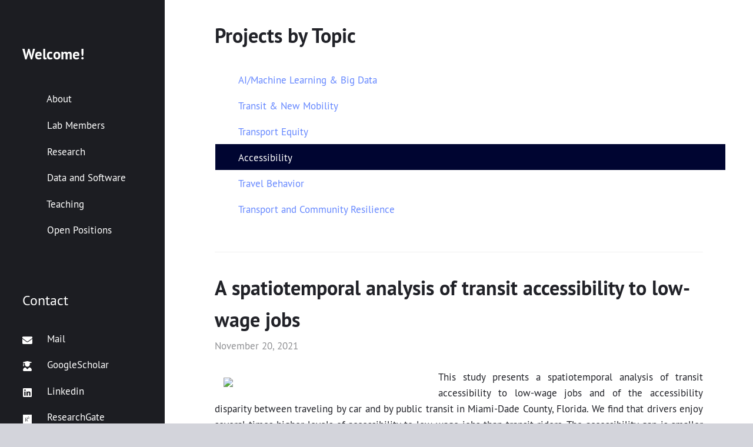

--- FILE ---
content_type: text/html; charset=utf-8
request_url: https://jacobyan0.github.io/accessibility/
body_size: 2546
content:
<!DOCTYPE html>
<html lang="en">
<title>Welcome!</title>
<meta charset="utf-8">
<meta name="viewport" content="width=device-width, initial-scale=1.0">
<meta name="author" content="Xiang &#39;Jacob&#39; Yan">
<meta name="generator" content="Jekyll v3.10.0">
<link rel="canonical" href="https://jacobyan0.github.io/accessibility/">

<link rel="stylesheet" href="/assets/css/frame.css">

<link rel="alternate" href="/feed.xml" type="application/atom+xml" title="Welcome!">



<link rel="stylesheet" href="/assets/css/sidebar.css" media="screen and (min-width: 70em)">
<aside style="display: none">
  
  <div class="description"><h2>Welcome!</h2></div>
  
  <nav><a aria-label="About" href="/" >
      <svg aria-hidden="true" class="icon"><use xlink:href="/assets/fontawesome/icons.svg#"></use></svg>
      <span aria-hidden="true">About</span>
    </a><a aria-label="Lab Members" href="/people/" >
      <svg aria-hidden="true" class="icon"><use xlink:href="/assets/fontawesome/icons.svg#"></use></svg>
      <span aria-hidden="true">Lab Members</span>
    </a><a aria-label="Research" href="/projects/" >
      <svg aria-hidden="true" class="icon"><use xlink:href="/assets/fontawesome/icons.svg#"></use></svg>
      <span aria-hidden="true">Research</span>
    </a><a aria-label="Data and Software" href="/software/" >
      <svg aria-hidden="true" class="icon"><use xlink:href="/assets/fontawesome/icons.svg#"></use></svg>
      <span aria-hidden="true">Data and Software</span>
    </a><a aria-label="Teaching" href="/teaching/" >
      <svg aria-hidden="true" class="icon"><use xlink:href="/assets/fontawesome/icons.svg#"></use></svg>
      <span aria-hidden="true">Teaching</span>
    </a><a aria-label="Open Positions" href="/openpositions/" >
      <svg aria-hidden="true" class="icon"><use xlink:href="/assets/fontawesome/icons.svg#"></use></svg>
      <span aria-hidden="true">Open Positions</span>
    </a></nav>
   <br>
   <br>
 
   
   
  <p style="font-size:140%;">Contact</p>
  <nav><a aria-label="Mail" href="mailto:xjacobyan@gmail.com" >
      <svg aria-hidden="true" class="icon"><use xlink:href="/assets/fontawesome/icons.svg#envelope"></use></svg>
      <span aria-hidden="true">Mail</span>
    </a><a aria-label="GoogleScholar" href="https://scholar.google.com/citations?user=5A-NXMsAAAAJ&hl=en" >
      <svg aria-hidden="true" class="icon"><use xlink:href="/assets/fontawesome/icons.svg#user-graduate"></use></svg>
      <span aria-hidden="true">GoogleScholar</span>
    </a><a aria-label="Linkedin" href="https://www.linkedin.com/in/xiang-jacob-yan-3a526781/" >
      <svg aria-hidden="true" class="icon"><use xlink:href="/assets/fontawesome/icons.svg#linkedin"></use></svg>
      <span aria-hidden="true">Linkedin</span>
    </a><a aria-label="ResearchGate" href="https://www.researchgate.net/profile/Xiang-Yan-8" >
      <svg aria-hidden="true" class="icon"><use xlink:href="/assets/fontawesome/icons.svg#researchgate"></use></svg>
      <span aria-hidden="true">ResearchGate</span>
    </a></nav>
  
  <br>

  <p style="font-size:115%;">Thank for visiting!</p>
  
</aside>




<head>
  <meta charset="utf-8">
  <link href="/assets/css/nav.css" rel="stylesheet">
  <meta name="description" content="">
  <meta name="google-site-verification" content="QNDzbbziI9D7Up20duztWEqFJlfE3aApQSqC74D9DWY" />
</head>
  
<header>
  <a href="/" class="title">Welcome!</a>
  <nav><a href="/" >About</a><a href="/people/" >Lab Members</a><a href="/projects/" >Research</a><a href="/software/" >Data and Software</a><a href="/teaching/" >Teaching</a><a href="/openpositions/" >Open Positions</a></nav>

</header>

<article>
<header><h1>Projects by Topic</a></h1></header>
<nav>
  <ul>
    <a href="/aibigdata/" class="">AI/Machine Learning & Big Data</a>
    <a href="/transitnewmobility/" class="">Transit & New Mobility</a>
    <a href="/equity/" class="">Transport Equity</a>
    <a href="/accessibility/" class="current">Accessibility</a>
    <a href="/travelbehavior/" class="">Travel Behavior</a>
    <a href="/resilience/" class="">Transport and Community Resilience</a>
  </ul>
</nav>
</article>



  <article>
    <header>
  <h1><a href="/Transit-accessibility-to-low-wage-jobs/">A spatiotemporal analysis of transit accessibility to low-wage jobs</a></h1><time datetime="2021-11-20T00:00:00+00:00">November 20, 2021</time>
</header>

    <p><img align="left" width="350" height="500" src="https://github.com/jacobyan0/jacobyan0.github.io/raw/master/images/AccessRatio.gif" style="vertical-align:middle;margin:15px 15px" /> This study presents a spatiotemporal analysis of transit accessibility to low-wage jobs and of the accessibility disparity between traveling by car and by public transit in Miami-Dade County, Florida. We find that drivers enjoy several times higher levels of accessibility to low-wage jobs than transit riders. The accessibility gap is smaller during peak hours and in the downtown Miami area, where auto accessibility is about three times that of transit accessibility; for most suburban and rural locations, auto accessibility is more than ten times higher than transit accessibility.</p>

<p><em>Key words: accessibility, public transit, transport equity, access disparity</em></p>

<ul>
  <li>Related publication:</li>
</ul>

<p><strong>Yan, X.</strong>, Bejleri, I., Zhai, L. (2022). <ins>A spatiotemporal analysis of transit accessibility to low-wage jobs in Miami-Dade County</ins>. [<a href="https://www.researchgate.net/profile/Xiang-Yan-8/publication/355890560_A_spatiotemporal_analysis_of_transit_accessibility_to_low-wage_jobs_in_Miami-Dade_County/links/618308c8eef53e51e126c1b5/A-spatiotemporal-analysis-of-transit-accessibility-to-low-wage-jobs-in-Miami-Dade-County.pdf?_sg%5B0%5D=wo8gm6p6WCy9OC2edkGOlTEM_NqVW44RCvaAsFLYFL31qZQhx1ZX6HqTruTiQv4zl2OAioj_PWNNbBwfVh43Og.Z5GyBZ6pZBuFMaeD1up2t3VpTQyWjlEzQnRHA-4ACFWuBKE5kWyWFnIcdCnzdjvscc1xO34PGQGKxEGAsE0f6w.kq808vokAD6AY1x1BVXVZVqIkjPXUp-CvjIdqbIehwhtcp6J3HgvJTCDmeXqFFOkD9cxLPByvyF1npldheLHsA&amp;_sg%5B1%5D=DXSQDpV58BPhI59wUh3niVi1BS6cSbIu-tcipGrPJstEC3rKO3ufctOMj35OqR0K1T0mbEZUquFvh96xD7xVaDlgbQunOJ1uzcddnydl_QpK.Z5GyBZ6pZBuFMaeD1up2t3VpTQyWjlEzQnRHA-4ACFWuBKE5kWyWFnIcdCnzdjvscc1xO34PGQGKxEGAsE0f6w.kq808vokAD6AY1x1BVXVZVqIkjPXUp-CvjIdqbIehwhtcp6J3HgvJTCDmeXqFFOkD9cxLPByvyF1npldheLHsA&amp;_iepl=">Download Preprint</a>]. <em>Journal of Transport Geography</em>, 98, 103218. https://doi.org/10.1016/j.jtrangeo.2021.103218</p>

  </article>

  <article>
    <header>
  <h1><a href="/JAPA-accessibility/">Toward accessibility-based transportation planning</a></h1><time datetime="2021-10-08T00:00:00+00:00">October 08, 2021</time>
</header>

    <p><img align="left" width="450" height="450" src="https://github.com/jacobyan0/jacobyan0.github.io/raw/master/images/JAPA_Access.png" style="vertical-align:middle;margin:15px 15px" /> In this research, I address a major conceptual obstacle to accessibility-based planning: research and planning practice frequently treat accessibility’s benefits as equivalent to the travel-cost savings (TCS) realizable at a location. I argue that accessibility improvements can result in not only TCS but also destination utility gains, which means the individual satisfaction from interacting with or choosing desirable destinations.</p>

<p><em>Key words: accessibility, travel cost, public transit, resilience location choice</em></p>

<ul>
  <li>Related publication:</li>
</ul>

<p><strong>Yan, X.</strong> (2021). <ins>Toward accessibility-based planning: Addressing the myth of travel-cost savings</ins>. [<a href="https://github.com/jacobyan0/jacobyan0.github.io/raw/master/ArticlesPreprints/JAPA_AcceptedManuscript.pdf">Download Preprint</a>]. <em>Journal of the American Planning Association</em>, 87 (3), 409-423.</p>

  </article>




<footer>
  <div>Welcome!</div>
  <nav><a href="mailto:xjacobyan@gmail.com" ><svg aria-label="Mail" class="icon"><use xlink:href="/assets/fontawesome/icons.svg#envelope"></use></svg></a><a href="https://scholar.google.com/citations?user=5A-NXMsAAAAJ&hl=en" ><svg aria-label="GoogleScholar" class="icon"><use xlink:href="/assets/fontawesome/icons.svg#user-graduate"></use></svg></a><a href="https://www.linkedin.com/in/xiang-jacob-yan-3a526781/" ><svg aria-label="Linkedin" class="icon"><use xlink:href="/assets/fontawesome/icons.svg#linkedin"></use></svg></a><a href="https://www.researchgate.net/profile/Xiang-Yan-8" ><svg aria-label="ResearchGate" class="icon"><use xlink:href="/assets/fontawesome/icons.svg#researchgate"></use></svg></a></nav>

</footer>


</html>


--- FILE ---
content_type: text/css; charset=utf-8
request_url: https://jacobyan0.github.io/assets/css/frame.css
body_size: 1076
content:
@font-face{font-family:"PT Sans";src:local("PT Sans"),local("PTSans-Regular"),url("../fonts/PTSans-Regular.woff") format("woff");font-weight:normal;font-style:normal}@font-face{font-family:"PT Sans";src:local("PT Sans Bold"),local("PTSans-Bold"),url("../fonts/PTSans-Bold.woff") format("woff");font-weight:bold;font-style:normal}body{background:#fff;color:#212228;font-family:"PT Sans",-apple-system,"Helvetica Neue","Segoe UI","Roboto",sans-serif;font-weight:400;font-size:calc(0.8rem + 0.2vw);line-height:1.6;margin:0;min-height:100vh;-webkit-text-size-adjust:100%;-webkit-font-smoothing:antialiased;-moz-osx-font-smoothing:grayscale}@media (prefers-color-scheme: dark){body{background:#212228;color:#fff}}h1,h2,h3,h4,h5,h6{font-weight:600}b,strong,th{font-weight:600}p{text-align:justify}a{color:#68f;text-decoration:inherit}a:hover{text-decoration:underline}header a,footer a,aside a{color:inherit}header time{color:#909194}hr{border:1px solid rgba(144,145,148,0.3);margin:2em 0}article:not(:last-of-type){border-bottom:1px solid rgba(144,145,148,0.14)}blockquote{background:rgba(144,145,148,0.06);border-left:3px solid rgba(144,145,148,0.9);padding:1px 1.5em;opacity:.75}blockquote,figure{margin:1em 0}img{margin:.5em 0}li{margin:.25em 0}img{border-radius:2px;max-width:100%;height:auto}table{display:inline-block;max-width:100%;overflow-y:scroll;border-spacing:1px;border-radius:2px;box-shadow:0 0 0 1px rgba(144,145,148,0.12) inset}th,td{padding:.5em 1em;box-shadow:0 0 0 1px rgba(144,145,148,0.12)}tr:hover,tr:nth-child(odd) td{background:rgba(144,145,148,0.04)}pre{background:rgba(144,145,148,0.12);border-radius:2px;font-size:.8em;margin:1.5em 0;padding:.8em 1.2em;overflow-x:auto}:not(pre)>code{font-size:.9em;background:rgba(144,145,148,0.15);opacity:.7;border-radius:2px;margin:0 .1em;padding:.2em .4em}body{display:flex;flex-direction:column}article{flex-grow:1}body>header,body>footer{display:flex;flex-wrap:wrap;align-items:center;justify-content:space-between}body>header,body>article,body>footer{padding:1.5em}article header{margin-bottom:1.5em}article header h1{font-size:1.7em;margin:0 0 .1em}nav{margin:.5em -1.2em}nav a{margin:.5em 1.2em}.title{font-size:1.25em}.more{margin:2em 0 1em}.more a{border-radius:2px;border:1.5px solid #68f;padding:.4em .8em;transition:.2s background,.2s color}.more a:hover{color:#fff;background:#68f;text-decoration:inherit}.archive{font-size:1.1em}.archive time{display:inline-block;min-width:10ch;min-height:1.75em;margin:0 .2em}.icon{height:1em;width:1em;fill:currentColor;transition:.2s color;vertical-align:middle;margin-bottom:.15em}a:hover .icon{color:#909194}.full table{display:table;width:100%}.katex{overflow-x:auto;overflow-y:hidden}.rouge-table,.rouge-table th,.rouge-table td,.rouge-table tr,.rouge-table pre{font-size:inherit;background:inherit !important;box-shadow:none;width:initial;margin:0;padding:0}.rouge-table .gl pre{margin:0 1.5em 0 .25em;opacity:.5}.highlight pre{background:rgba(47,48,57,0.9);color:#fff}.highlight .c{color:#a29f90}.highlight .err{color:#960050;background-color:#1e0010}.highlight .k{color:#66d9ef}.highlight .l{color:#ae81ff}.highlight .n{color:#f8f8f2}.highlight .o{color:#f92672}.highlight .p{color:#f8f8f2}.highlight .cm,.highlight .cp,.highlight .c1,.highlight .cs{color:#75715e}.highlight .ge{font-style:italic}.highlight .gs{font-weight:bold}.highlight .kc,.highlight .kd{color:#66d9ef}.highlight .kn{color:#f92672}.highlight .kp,.highlight .kr,.highlight .kt{color:#66d9ef}.highlight .ld{color:#e6db74}.highlight .m{color:#ae81ff}.highlight .s{color:#e6db74}.highlight .na{color:#a6e22e}.highlight .nb{color:#f8f8f2}.highlight .nc{color:#a6e22e}.highlight .no{color:#66d9ef}.highlight .nd{color:#a6e22e}.highlight .ni{color:#f8f8f2}.highlight .ne,.highlight .nf{color:#a6e22e}.highlight .nl,.highlight .nn{color:#f8f8f2}.highlight .nx{color:#a6e22e}.highlight .py{color:#f8f8f2}.highlight .nt{color:#f92672}.highlight .nv{color:#f8f8f2}.highlight .ow{color:#f92672}.highlight .w{color:#f8f8f2}.highlight .mf,.highlight .mh,.highlight .mi,.highlight .mo{color:#ae81ff}.highlight .sb,.highlight .sc,.highlight .sd,.highlight .s2{color:#e6db74}.highlight .se{color:#ae81ff}.highlight .sh,.highlight .si,.highlight .sx,.highlight .sr,.highlight .s1,.highlight .ss{color:#e6db74}.highlight .bp,.highlight .vc,.highlight .vg,.highlight .vi{color:#f8f8f2}.highlight .il{color:#ae81ff}.highlight .gu{color:#75715e}.highlight .gd{color:#f92672}.highlight .gi{color:#a6e22e}html{background:#d3d4db;padding:0 calc(38% - 22em)}body{box-shadow:0 0 .3em #c5c7cf}body>header,body>footer{background:#2d2e36;color:#fff}@media (min-width: 32em){body>header,body>article,body>footer{padding:1.75em calc(22% - 6em)}}@media (prefers-color-scheme: dark){body,body>header,body>footer{box-shadow:0 0 0 1px #33353e}html,body>header,body>footer{background:#212228}}


--- FILE ---
content_type: text/css; charset=utf-8
request_url: https://jacobyan0.github.io/assets/css/sidebar.css
body_size: -205
content:
html{padding:0}body{font-size:1.06em;margin:0 0 0 16.5em;max-width:inherit;overscroll-behavior:none}body>header,body>footer{display:none}body>article{margin:0 5em;padding:2em 0;max-width:50em}aside{display:block !important;position:fixed;overflow:auto;background:#1c1d22;color:#fff;padding:2.25em;width:12em;top:0;bottom:0;left:0}article header h1{font-size:2em}nav{margin:0 -2.25em}nav a{display:block;margin:0;padding:.5em 2.25em}nav a:hover,nav a.selected{background:#26272e;text-decoration:inherit}.icon{margin-right:1.2em;color:inherit !important}.description{margin:2em 0}


--- FILE ---
content_type: text/css; charset=utf-8
request_url: https://jacobyan0.github.io/assets/css/nav.css
body_size: -211
content:
.current {
  background-color: #000531;

  color: #fff;
}

.nav {
  margin: 0;
  padding: 0;

  list-style-type: none;
}
